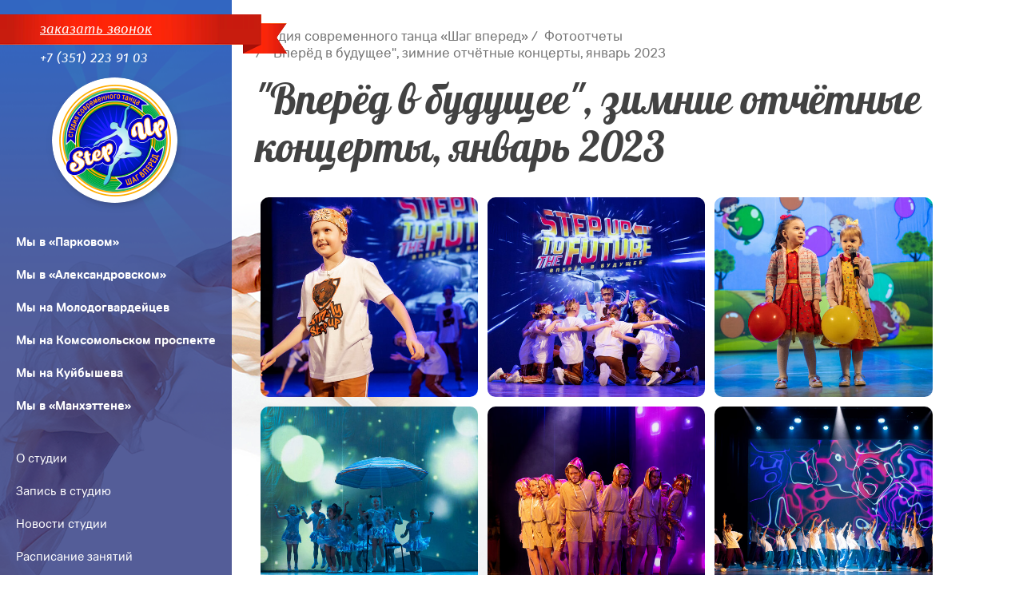

--- FILE ---
content_type: text/html; charset=utf-8
request_url: https://stepup74.ru/photos/vperjod-v-budushhee-zimnie-otchjotnye-koncerty-janvar-2023/
body_size: 3534
content:
<!DOCTYPE html>
  <html lang="ru-RU">
  <head>
        <meta charset="utf-8" />
        <title>"Вперёд в будущее", зимние отчётные концерты, январь 2023</title>
        <meta content="" name="description" />
        <meta content="шаг вперед, шаг вперёд челябинск, шаг вперед челябинск, студия современного танца шаг вперёд, школа танцев челябинск, современная хореография, танцы для детей, эстрадный танец, детский танец, модерн, уличные танцы, хип-хоп" name="keywords" />
        <meta name="google-site-verification" content="8Tcf86JH6RxNgiA3tKrLQvrJLqJMH0OdCpL_f9rijWw" />
        <meta name="yandex-verification" content="df2b25b2f3ebf302" />
        <meta name="yandex-verification" content="22a71a452e276183" />
        <meta name="google-site-verification" content="4jQ_6-5uZQsp-vNmx3FooCmAX-tI_c4QkLLi6cLJuS0" />
        <meta name="cmsmagazine" content="16f4489596e946d0aaac9ea7ecc50ed6" />
        <meta name="yandex-verification" content="44ddd46b06c139ca" />
    <meta http-equiv="X-UA-Compatible" content="IE=edge" />
    <meta name="viewport" content="width=device-width, minimum-scale=1.0, initial-scale=1.0" />
    <link rel="icon" type="image/png" href="/i/favicon.png" />
    <link href="/css/style.css?v=2025092301" rel="stylesheet" type="text/css">
    <link href="/css/less/includes/jquery.fancybox.css" rel="stylesheet" type="text/css">
    <link href="/css/less/includes/owl.carousel.css" rel="stylesheet" type="text/css">
    <script src="https://api-maps.yandex.ru/2.1/?lang=ru_RU" type="text/javascript"></script>
    <script src="https://ajax.googleapis.com/ajax/libs/jquery/1/jquery.min.js" type="text/javascript"></script>
  </head>
  <body>
    <div class="wrapper" id=main>
      <header class="header m--no-banner">
<div class="header__top container m--center">
	<a href="#" class="header__top-burger js-burger">Меню</a>
	<a href="/" class="header__top-logo">
		<img src="/i/logo.png" alt="" class="header__top-logo-img">
	</a>
	<a href="tel:+7 (351) 223 91 03" class="header__top-phone">
		+7 (351) 223 91 03
	</a>
		<a class="header__top-btn js-callback-btn" data-form_id="52">заказать звонок</a>
</div>
      </header>
      <aside class="aside js-aside">
<div class="aside__block">
	<div class="aside__block-top">
		<a href="#" class="aside__block-top-burger js-burger-close">Меню</a>
	</div>
	<div class="aside__callback">
			<a class="aside__callback-btn js-callback-btn" data-form_id="52">заказать звонок</a>
		<a href="tel:+7 (351) 223 91 03" class="aside__callback-phone">
			+7 (351) 223 91 03
		</a>
	</div>
	<div class="aside__logo">
		<a href="/" class="aside__logo-link">
			<img src="/i/logo.png" alt="" class="aside__logo-img">
		</a>
	</div>
	<div class="aside__nav">
			<nav class="aside__nav-menu m--top">
				<ul class="aside__nav-menu-block">
						<li class="aside__nav-menu-item">
							<a href="/my-v-parkovom/"
								class="aside__nav-menu-link js-aside-menu-item
							"
							data-id="1">
								Мы в&nbsp;«Парковом»
							</a>
						</li>
						<li class="aside__nav-menu-item">
							<a href="/anoshkina/"
								class="aside__nav-menu-link js-aside-menu-item
							"
							data-id="2">
								Мы в&nbsp;«Александровском»
							</a>
						</li>
						<li class="aside__nav-menu-item">
							<a href="/molodogvardeytcev/"
								class="aside__nav-menu-link js-aside-menu-item
							"
							data-id="3">
								Мы на&nbsp;Молодогвардейцев
							</a>
						</li>
						<li class="aside__nav-menu-item">
							<a href="/komsomolskij-prospekt/"
								class="aside__nav-menu-link js-aside-menu-item
							"
							data-id="4">
								Мы на&nbsp;Комсомольском&nbsp;проспекте
							</a>
						</li>
						<li class="aside__nav-menu-item">
							<a href="https://stepup74.ru/kujbysheva-3ja-tennisnaja/"
								class="aside__nav-menu-link js-aside-menu-item
							"
							data-id="0">
								Мы на Куйбышева
							</a>
						</li>
						<li class="aside__nav-menu-item">
							<a href="/mankhehtten/"
								class="aside__nav-menu-link js-aside-menu-item
							"
							data-id="6">
								Мы в «Манхэттене»
							</a>
						</li>
				</ul>
			</nav>
			<nav class="aside__nav-menu m--bottom">
				<ul class="aside__nav-menu-block">
						<li class="aside__nav-menu-item">
							<a href="/about/"
								class="aside__nav-menu-link
							">
								О студии
							</a>
						</li>
						<li class="aside__nav-menu-item">
							<a href="/enrol/"
								class="aside__nav-menu-link
							">
								Запись в студию<br>
							</a>
						</li>
						<li class="aside__nav-menu-item">
							<a href="/news/"
								class="aside__nav-menu-link
							">
								Новости студии
							</a>
						</li>
						<li class="aside__nav-menu-item">
							<a href="/schedule/"
								class="aside__nav-menu-link
							">
								Расписание занятий
							</a>
						</li>
						<li class="aside__nav-menu-item">
							<a href="/photos/"
								class="aside__nav-menu-link
								is-active
							">
								Фотоотчеты нашей&nbsp;студии
							</a>
						</li>
						<li class="aside__nav-menu-item">
							<a href="/otzyvy-o-studii/"
								class="aside__nav-menu-link
							">
								Отзывы о студии
							</a>
						</li>
						<li class="aside__nav-menu-item">
							<a href="/styles/"
								class="aside__nav-menu-link
							">
								Стили танцев
							</a>
						</li>
						<li class="aside__nav-menu-item">
							<a href="/dancearticles/"
								class="aside__nav-menu-link
							">
								Статьи о танцах
							</a>
						</li>
						<li class="aside__nav-menu-item">
							<a href="/contacts/"
								class="aside__nav-menu-link
							">
								Наши контакты
							</a>
						</li>
				</ul>
			</nav>
	</div>
</div>      </aside>
      <div class="aside-layout js-aside-layout"></div>
      <main class="main">
          <div class="wrapper-content">
	<div class="page">
		<div class="container m--center">
	<ul class="breadcrumbs">
			<li class="breadcrumbs__item">
				<a href="/" class="breadcrumbs__link">Студия современного танца «Шаг вперед»</a>
			</li>
			<li class="breadcrumbs__item">
				<a href="/photos/" class="breadcrumbs__link">Фотоотчеты</a>
			</li>
		<li class="breadcrumbs__item">
			"Вперёд в будущее", зимние отчётные концерты, январь 2023
		</li>
	</ul>
			<h1>
				"Вперёд в будущее", зимние отчётные концерты, январь 2023
			</h1>
			<div class="content">
					<div class="content__block">
							<div class="content__item m--gallery">
								<a class="fancybox" rel="gallery-gallery" href="/files/images/cg2a5233_13611.jpg">
									<img src="/files/images/small/cg2a5233_13611.jpg" class="content__img m--gallery">
								</a>
							</div>
							<div class="content__item m--gallery">
								<a class="fancybox" rel="gallery-gallery" href="/files/images/cg2a5224.jpg">
									<img src="/files/images/small/cg2a5224.jpg" class="content__img m--gallery">
								</a>
							</div>
							<div class="content__item m--gallery">
								<a class="fancybox" rel="gallery-gallery" href="/files/images/cg2a5271.jpg">
									<img src="/files/images/small/cg2a5271.jpg" class="content__img m--gallery">
								</a>
							</div>
							<div class="content__item m--gallery">
								<a class="fancybox" rel="gallery-gallery" href="/files/images/cg2a5326.jpg">
									<img src="/files/images/small/cg2a5326.jpg" class="content__img m--gallery">
								</a>
							</div>
							<div class="content__item m--gallery">
								<a class="fancybox" rel="gallery-gallery" href="/files/images/cg2a5440.jpg">
									<img src="/files/images/small/cg2a5440.jpg" class="content__img m--gallery">
								</a>
							</div>
							<div class="content__item m--gallery">
								<a class="fancybox" rel="gallery-gallery" href="/files/images/cg2a5585.jpg">
									<img src="/files/images/small/cg2a5585.jpg" class="content__img m--gallery">
								</a>
							</div>
							<div class="content__item m--gallery">
								<a class="fancybox" rel="gallery-gallery" href="/files/images/cg2a5623.jpg">
									<img src="/files/images/small/cg2a5623.jpg" class="content__img m--gallery">
								</a>
							</div>
							<div class="content__item m--gallery">
								<a class="fancybox" rel="gallery-gallery" href="/files/images/cg2a5634.jpg">
									<img src="/files/images/small/cg2a5634.jpg" class="content__img m--gallery">
								</a>
							</div>
							<div class="content__item m--gallery">
								<a class="fancybox" rel="gallery-gallery" href="/files/images/cg2a5677.jpg">
									<img src="/files/images/small/cg2a5677.jpg" class="content__img m--gallery">
								</a>
							</div>
					</div>
	<nav class="navbar">
            	<span data-page="1" class="navbar__item m--current">1</span>
	            <a href="/photos/vperjod-v-budushhee-zimnie-otchjotnye-koncerty-janvar-2023/?page=2" data-page="2" class="navbar__item">2</a>
	            <a href="/photos/vperjod-v-budushhee-zimnie-otchjotnye-koncerty-janvar-2023/?page=3" data-page="3" class="navbar__item">3</a>
	            <a href="/photos/vperjod-v-budushhee-zimnie-otchjotnye-koncerty-janvar-2023/?page=4" data-page="4" class="navbar__item">4</a>
	            <a href="/photos/vperjod-v-budushhee-zimnie-otchjotnye-koncerty-janvar-2023/?page=5" data-page="5" class="navbar__item">5</a>
	            <a href="/photos/vperjod-v-budushhee-zimnie-otchjotnye-koncerty-janvar-2023/?page=2" data-page="2" class="navbar__item">»</a>
    </nav>
			</div>
		</div>
	</div>
          </div>
      </main>
      <footer class="footer">
	<div id="map" style="width: 100%; height: 715px"></div>
	<div class="container m--footer">
		<div class="footer__block">
			<h2>
				Контакты
			</h2>
				<div class="footer__social">
						<a href="https://vk.com/stepup_74" class="footer__social-link m--vk"
								style="background-image: url('/files/images/vk.png')"
						target="_blank"></a>
						<a href="https://www.youtube.com/user/MotionUD" class="footer__social-link m--youtube"
								style="background-image: url('/files/images/youtube.png')"
						target="_blank"></a>
				</div>
				<div class="footer__address">
						<div class="footer__address-item">
							<div class="footer__address-name js-address-item" data-id="1" data-latitude="55.201721" data-longitude="61.284704" data-header="Микрорайон «Парковый»" data-content="ул. Бейвеля, 42,&lt;br&gt;тел.: &lt;a href=&quot;tel:+73517761137&quot;&gt;+7 (351) 776-11-37&lt;/a&gt;">Микрорайон «Парковый»</div>
							<div class="footer__address-street">ул. Бейвеля, 42,<br>тел.: <a href="tel:+73517761137">+7 (351) 776-11-37</a></div>
						</div>
						<div class="footer__address-item">
							<div class="footer__address-name js-address-item" data-id="2" data-latitude="55.193628" data-longitude="61.285270" data-header="ЖК «Александровский»" data-content="ул. Аношкина, д. 10,&lt;br&gt;тел.: &lt;a href=&quot;tel:+73517761703&quot;&gt;+7 (351) 776-17-03&lt;/a&gt;">ЖК «Александровский»</div>
							<div class="footer__address-street">ул. Аношкина, д. 10,<br>тел.: <a href="tel:+73517761703">+7 (351) 776-17-03</a></div>
						</div>
						<div class="footer__address-item">
							<div class="footer__address-name js-address-item" data-id="3" data-latitude="55.184608" data-longitude="61.332036" data-header="Молодогвардейцев" data-content="ул. Молодогвардейцев, 60в,&lt;br&gt;тел.: &lt;a href=&quot;tel:+73517761030&quot;&gt;+7 (351) 776-10-30&lt;/a&gt;">Молодогвардейцев</div>
							<div class="footer__address-street">ул. Молодогвардейцев, 60в,<br>тел.: <a href="tel:+73517761030">+7 (351) 776-10-30</a></div>
						</div>
						<div class="footer__address-item">
							<div class="footer__address-name js-address-item" data-id="4" data-latitude="55.194018" data-longitude="61.306748" data-header="Комсомольский проспект, 85А" data-content="тел.: &lt;a href=&quot;tel:+73517761037&quot;&gt;+7 (351) 776-10-37&lt;/a&gt;">Комсомольский проспект, 85А</div>
							<div class="footer__address-street">тел.: <a href="tel:+73517761037">+7 (351) 776-10-37</a></div>
						</div>
						<div class="footer__address-item">
							<div class="footer__address-name js-address-item" data-id="5" data-latitude="55.198869" data-longitude="61.355311" data-header="Куйбышева (3я Теннисная, 13)" data-content="ул. 3я Теннисная, 13,&lt;br&gt;тел.:&lt;a href=&quot;tel:+73517761733&quot;&gt; +7 (351) 776-17-33&lt;/a&gt;">Куйбышева (3я Теннисная, 13)</div>
							<div class="footer__address-street">ул. 3я Теннисная, 13,<br>тел.:<a href="tel:+73517761733"> +7 (351) 776-17-33</a></div>
						</div>
						<div class="footer__address-item">
							<div class="footer__address-name js-address-item" data-id="6" data-latitude="55.171488" data-longitude="61.361492" data-header="ЖК «Манхэттен»" data-content="ул. Труда, 176, вход D&lt;br&gt;
тел.: &lt;a href=&quot;tel:+73517761706&quot;&gt;+7 (351) 776-17-06&lt;/a&gt;">ЖК «Манхэттен»</div>
							<div class="footer__address-street">ул. Труда, 176, вход D<br>
тел.: <a href="tel:+73517761706">+7 (351) 776-17-06</a></div>
						</div>
				</div>
		</div>
	</div>
<a href="http://flexites.org" class="footer__developers" title="Разработка сайта «Флексайтс»"><span>Разработка сайта</span> <img src="/i/flexites/flexites500x500.svg" width="30" height="30" alt="Флексайтс" class="footer__developers-logo" /></a>      </footer>
        <div class="banners banners-footer">
    <div class="banners__item">
        <!-- Yandex.Metrika counter -->
<script type="text/javascript" >
   (function(m,e,t,r,i,k,a){m[i]=m[i]||function(){(m[i].a=m[i].a||[]).push(arguments)};
   m[i].l=1*new Date();
   for (var j = 0; j < document.scripts.length; j++) {if (document.scripts[j].src === r) { return; }}
   k=e.createElement(t),a=e.getElementsByTagName(t)[0],k.async=1,k.src=r,a.parentNode.insertBefore(k,a)})
   (window, document, "script", "https://mc.yandex.ru/metrika/tag.js", "ym");
   ym(25876814, "init", {
        clickmap:true,
        trackLinks:true,
        accurateTrackBounce:true,
        webvisor:true
   });
</script>
<noscript><div><img src="https://mc.yandex.ru/watch/25876814" style="position:absolute; left:-9999px;" alt="" /></div></noscript>
<!-- /Yandex.Metrika counter -->
    </div>
        </div>
    </div>
    <script type="text/javascript" src="/js/owl.carousel.min.js"></script>
    <script type="text/javascript" src="/js/jquery.fancybox.pack.js"></script>
    <script type="text/javascript" src="/js/jquery.bxslider.min.js"></script>
    <script type="text/javascript" src="/js/proj.js?v=2025092301"></script>
    <script type="text/javascript" src="/js/forms.js?v=2025092301"></script>
    <script type="text/javascript" src="/js/script.js?v=2025092301"></script>
  </body>
</html>

--- FILE ---
content_type: text/css
request_url: https://stepup74.ru/css/style.css?v=2025092301
body_size: 5548
content:
a,abbr,acronym,address,applet,article,aside,audio,b,big,blockquote,body,canvas,caption,center,cite,code,dd,del,details,dfn,div,dl,dt,em,embed,fieldset,figcaption,figure,footer,form,h1,h2,h3,h4,h5,h6,header,hgroup,html,i,iframe,img,ins,kbd,label,legend,li,mark,menu,nav,object,ol,output,p,pre,q,ruby,s,samp,section,small,span,strike,strong,sub,summary,sup,table,tbody,td,tfoot,th,thead,time,tr,tt,u,ul,var,video{margin:0;padding:0;border:0;font:inherit}article,aside,details,figcaption,figure,footer,header,hgroup,menu,nav,section{display:block}body{line-height:1}ol,ul{list-style:none}blockquote,q{quotes:none}blockquote:after,blockquote:before,q:after,q:before{content:'';content:none}table{border-collapse:collapse;border-spacing:0}input,select,textarea{font-family:inherit;font-size:inherit;font-weight:inherit}@font-face{font-family:TondoCyr;font-weight:400;font-style:normal;src:url(/fonts/TondoCyrRegular.eot);src:url(/fonts/TondoCyrRegular.eot?#iefix) format('embedded-opentype'),url(/fonts/TondoCyrRegular.woff) format('woff'),url(/fonts/TondoCyrRegular.ttf) format('truetype'),url(/fonts/TondoCyrRegular.svg#svgFontName) format('svg')}@font-face{font-family:TondoCyr;font-weight:700;font-style:normal;src:url(/fonts/TondoCyrBold.eot);src:url(/fonts/TondoCyrBold.eot?#iefix) format('embedded-opentype'),url(/fonts/TondoCyrBold.woff) format('woff'),url(/fonts/TondoCyrBold.ttf) format('truetype'),url(/fonts/TondoCyrBold.svg#svgFontName) format('svg')}@font-face{font-family:TondoCyr;font-weight:300;font-style:normal;src:url(/fonts/TondoCyrLight.eot);src:url(/fonts/TondoCyrLight.eot?#iefix) format('embedded-opentype'),url(/fonts/TondoCyrLight.woff) format('woff'),url(/fonts/TondoCyrLight.ttf) format('truetype'),url(/fonts/TondoCyrLight.svg#svgFontName) format('svg')}@font-face{font-family:FiraSans;font-weight:400;font-style:normal;src:url(/fonts/FiraSansRegular.eot);src:url(/fonts/FiraSansRegular.eot?#iefix) format('embedded-opentype'),url(/fonts/FiraSansRegular.woff) format('woff'),url(/fonts/FiraSansRegular.ttf) format('truetype'),url(/fonts/FiraSansRegular.svg#svgFontName) format('svg')}@font-face{font-family:FiraSans;font-weight:400;font-style:italic;src:url(/fonts/FiraSansRegularItalic.eot);src:url(/fonts/FiraSansRegularItalic.eot?#iefix) format('embedded-opentype'),url(/fonts/FiraSansRegularItalic.woff) format('woff'),url(/fonts/FiraSansRegularItalic.ttf) format('truetype'),url(/fonts/FiraSansRegularItalic.svg#svgFontName) format('svg')}@font-face{font-family:FiraSans;font-weight:700;font-style:normal;src:url(/fonts/FiraSansBold.eot);src:url(/fonts/FiraSansBold.eot?#iefix) format('embedded-opentype'),url(/fonts/FiraSansBold.woff) format('woff'),url(/fonts/FiraSansBold.ttf) format('truetype'),url(/fonts/FiraSansBold.svg#svgFontName) format('svg')}@font-face{font-family:FiraSans;font-weight:700;font-style:italic;src:url(/fonts/FiraSansBoldItalic.eot);src:url(/fonts/FiraSansBoldItalic.eot?#iefix) format('embedded-opentype'),url(/fonts/FiraSansBoldItalic.woff) format('woff'),url(/fonts/FiraSansBoldItalic.ttf) format('truetype'),url(/fonts/FiraSansBoldItalic.svg#svgFontName) format('svg')}@font-face{font-family:FiraSans;font-weight:300;font-style:normal;src:url(/fonts/FiraSansLight.eot);src:url(/fonts/FiraSansLight.eot?#iefix) format('embedded-opentype'),url(/fonts/FiraSansLight.woff) format('woff'),url(/fonts/FiraSansLight.ttf) format('truetype'),url(/fonts/FiraSansLight.svg#svgFontName) format('svg')}@font-face{font-family:FiraSans;font-weight:600;font-style:normal;src:url(/fonts/FiraSansMedium.eot);src:url(/fonts/FiraSansMedium.eot?#iefix) format('embedded-opentype'),url(/fonts/FiraSansMedium.woff) format('woff'),url(/fonts/FiraSansMedium.ttf) format('truetype'),url(/fonts/FiraSansMedium.svg#svgFontName) format('svg')}@font-face{font-family:FiraSans;font-weight:600;font-style:italic;src:url(/fonts/FiraSansMediumItalic.eot);src:url(/fonts/FiraSansMediumItalic.eot?#iefix) format('embedded-opentype'),url(/fonts/FiraSansMediumItalic.woff) format('woff'),url(/fonts/FiraSansMediumItalic.ttf) format('truetype'),url(/fonts/FiraSansMediumItalic.svg#svgFontName) format('svg')}@font-face{font-family:Pattaya;font-weight:400;font-style:normal;src:url(/fonts/PattayaRegular.ttf) format('truetype')}*,::after,::before{box-sizing:border-box}body,html{width:100%;padding:0;margin:0}html{height:100%;overflow-y:scroll;-webkit-text-size-adjust:100%;-ms-text-size-adjust:100%}body{position:relative;height:100%;font:normal normal 17px TondoCyr,Arial,Tahoma,Verdana,sans-serif;background:#fff;color:#424242}.clearfix:after{content:"";display:block;clear:both}.h1,h1{font-family:Pattaya;font-weight:400;font-size:52px;line-height:60px;margin-bottom:30px;color:#424242}.h2,h2{font-family:Pattaya;font-weight:400;font-size:46px;line-height:54px;margin-top:25px;margin-bottom:15px;color:#424242}.h3,h3{font-family:TondoCyr;font-weight:700;font-size:25px;line-height:33px;margin-bottom:15px;color:#000}.text{font-family:TondoCyr;font-weight:400;font-size:17px;line-height:1.3;color:#000}.text.m--bold{font-family:TondoCyr;font-weight:700}.text iframe{max-width:100%}b,strong{font-family:TondoCyr;font-weight:700}em,i{font-style:italic}@media screen and (max-width:1279px){.h1,h1{font-size:48px;line-height:56px;margin-bottom:26px}.h2,h2{font-size:42px;line-height:50px;margin-top:21px;margin-bottom:11px}.h3,h3{font-size:21px;line-height:29px;margin-bottom:11px}}@media screen and (max-width:1023px){.h1,h1{font-size:44px;line-height:52px;margin-bottom:22px}.h2,h2{font-size:38px;line-height:46px;margin-top:20px;margin-bottom:10px}.h3,h3{font-size:20px;line-height:26px;margin-bottom:10px}}@media screen and (max-width:767px){.h1,h1{font-size:34px;line-height:42px;margin-bottom:20px}.h2,h2{font-size:30px;line-height:38px;margin-top:20px;margin-bottom:10px}.h3,h3{font-size:19px;line-height:24px;margin-bottom:10px}}@media screen and (max-width:479px){.h1,h1{font-size:30px;line-height:38px;margin-bottom:20px}.h2,h2{font-size:26px;line-height:34px;margin-top:20px;margin-bottom:10px}.h3,h3{font-size:18px;line-height:22px;margin-bottom:10px}}.wrapper{position:relative;min-width:320px;max-width:1920px;margin:0 auto}.wrapper-content{padding-left:16.66%}.page{padding-top:15px}.content{padding-bottom:50px}.content__block{font-size:0}.content__block-img{width:30%;float:left}.content__item{position:relative;display:inline-block;vertical-align:top;margin-bottom:12px}.content__item.m--gallery-cat{margin-bottom:50px;width:31.9%;margin-right:6px;margin-left:6px}.content__item.m--gallery{height:250px;width:31.9%;margin-right:6px;margin-left:6px}.content__item.m--news{width:31%;margin-right:6px;margin-left:6px}.content__item.m--news-cat{width:50%;margin-bottom:30px;padding-left:10px;padding-right:10px}.content__img{width:100%;vertical-align:top;border-radius:10px}.content__img.m--news-cat{width:100%;border-radius:10px}.content__img.m--news{width:300px;float:left;border-radius:10px;margin-right:20px;margin-bottom:15px}.content__img.m--gallery{height:100%;object-fit:cover}.content__link{font-size:17px;color:#424242}.content__link.m--gallery-cat{display:block;margin-top:15px}.content__link.m--gallery-cat:hover{border:0;color:#e46500}.content__link.m--news-cat{margin-left:30%}.content__link.m--full{position:absolute;top:0;right:0;left:0;bottom:0}.content__link.m--full:hover{border:0}.content__link.m--full:hover~.content__link.m--gallery-cat{border:0;color:#e46500}.content__text{font-size:17px}.content__text.m--reviews{margin-bottom:40px}.content__text.m--news-cat{margin-left:35%}.content__date{font-size:17px;margin-left:35%;color:#757575;margin-bottom:15px}.content__title.m--news-cat{margin-left:35%;font-size:21px;line-height:25px;margin-bottom:5px}.content iframe{max-width:100%;min-height:320px}.content ul{margin-top:20px;margin-bottom:20px;margin-left:22px;list-style-position:outside;margin-left:0}.content ul li{font-size:17px;font-family:TondoCyr;font-weight:400;color:#424242}.content ul li span{color:#424242}.content ul li:before{content:'— ';color:#e46500}.content ol{margin-top:20px;margin-bottom:20px;counter-reset:numeric}.content ol li{color:#424242;font-size:17px;font-family:TondoCyr;font-weight:400}.content ol li:before{counter-increment:numeric;content:counter(numeric) '.';color:#e46500;padding-right:7px}.breadcrumbs{margin-top:20px;margin-bottom:20px}.breadcrumbs__item{display:inline-block;font-size:17px;font-family:TondoCyr;font-weight:400;color:#757575}.breadcrumbs__item+.breadcrumbs__item:before{content:"/\00a0"}.breadcrumbs__link{color:#757575}.breadcrumbs__link:hover{border-bottom:1px solid #e46500}p{margin-bottom:15px}.content table tr,.content table__row,.table tr,.table__row,table tr,table__row{border-bottom:1px solid #e5e5e5}.content table td,.content table__coloumn,.table td,.table__coloumn,table td,table__coloumn{padding-top:14px;padding-bottom:11px;padding-right:60px;vertical-align:top;color:#424242}.content table thead tr:first-child,.table thead tr:first-child,table thead tr:first-child{border-bottom:2px solid #e46500}.content table thead tr:first-child td,.table thead tr:first-child td,table thead tr:first-child td{font-family:TondoCyr;font-weight:700}.container.m--left{margin-left:10%}.container.m--banner{margin-right:16.66%}.container.m--right{margin-right:10%}.container.m--center{margin-left:10%;margin-right:10%}.container.m--footer{margin-left:5%}.media-left{float:left;border-radius:10px;margin-right:20px;margin-bottom:15px}.media-left iframe,.media-left img{border-radius:10px}.media-right{float:right;border-radius:10px;margin-left:20px;margin-bottom:15px}.media-right iframe,.media-right img{border-radius:10px}.navbar{padding-top:50px}.navbar__item{margin-right:10px}.navbar__item.m--current{font-size:20px;font-family:TondoCyr;font-weight:700}.navbar__item:hover{border:0!important}@media screen and (max-width:1279px){.wrapper-content{padding-left:25%}.content__item.m--gallery,.content__item.m--gallery-cat{width:48%}}@media screen and (max-width:1023px){.wrapper-content{padding-left:0}.content__item.m--gallery,.content__item.m--gallery-cat{width:48%}.content__item.m--news-cat{width:100%;margin-bottom:30px;padding-left:0;padding-right:0}.container.m--left{margin-left:40px}.container.m--banner,.container.m--right{margin-right:40px}.container.m--center{margin-left:40px;margin-right:40px}.container.m--footer{margin-left:20px}}@media screen and (max-width:767px){.wrapper-content{padding-left:0}.content__item.m--gallery,.content__item.m--gallery-cat{width:100%}.content__item.m--news-cat{padding-bottom:20px;border-bottom:1px solid rgba(42,53,127,.68)}.content__img.m--news{width:100%;height:auto;margin-right:0;float:none}.container.m--left{margin-left:20px}.container.m--banner,.container.m--right{margin-right:20px}.container.m--center{margin-left:20px;margin-right:20px}.container.m--footer{margin-left:10px}}@media screen and (max-width:479px){.content__block-img{float:none;width:100%;margin-bottom:15px}.content__date,.content__text.m--news-cat,.content__title.m--news-cat{margin-left:0}}.btn{display:inline-block;text-align:center;cursor:pointer;outline:0;font-family:TondoCyr;font-weight:700;transition:.3s;font-size:17px}.btn.m--about-offer{width:240px;border-radius:4px;padding-top:20px;padding-bottom:20px;font-size:17px;text-decoration:none}.btn.m--offices{width:22%;border-radius:8px;font-size:15px;padding-top:35px;padding-bottom:35px;text-decoration:none}.btn.m--submit{max-width:320px;width:100%;padding-top:22px;padding-bottom:22px;border-radius:4px;font-size:17px}.btn.m--transparent{background-color:transparent;border:2px solid #fff;color:#fff}.btn.m--transparent:hover{background-color:#fff;color:#0288d1}.btn.m--aqua{background-color:#e46500;border:2px solid #e46500;color:#fff}.btn.m--aqua:hover{background-color:#fff;color:#e46500}.btn.m--white{background-color:#fff;border:2px solid #e46500;color:#e46500}.btn.m--white:hover{background-color:#e46500;color:#fff}@media screen and (max-width:1279px){.btn{display:inline-block;text-align:center;cursor:pointer;font-family:TondoCyr;font-weight:700;transition:.3s}.btn.m--about-offer{width:240px;border-radius:4px;padding-top:20px;padding-bottom:20px;font-size:17px;text-decoration:none}.btn.m--offices{width:40%;margin-bottom:20px;border-radius:8px;font-size:15px;padding-top:35px;padding-bottom:35px;text-decoration:none}.btn .m--submit{max-width:320px;width:100%;padding-top:24px;padding-bottom:24px;border-radius:4px;font-size:17px}.btn.m--transparent{background-color:transparent;border:2px solid #fff;color:#fff}.btn.m--transparent:hover{background-color:#fff;color:#0288d1}.btn.m--aqua{background-color:#e46500;border:2px solid #e46500;color:#fff}.btn.m--aqua:hover{background-color:#fff;color:#e46500}.btn.m--white{background-color:#fff;border:2px solid #e46500;color:#e46500}.btn.m--white:hover{background-color:#e46500;color:#fff}}@media screen and (min-width:1281px) and (max-width:1600px){.btn.m--offices{font-size:13px}}.page .form{background-color:transparent;padding-bottom:40px}.form{background-color:#fff;padding-bottom:10px}.form__input{width:100%;padding:35px 20px 10px;margin-bottom:20px;margin-right:20px;outline:0;font-family:TondoCyr;font-weight:400;color:#424242;font-size:17px;min-height:68px}.form__input.m--white{border:1px solid #e46500;border-radius:4px;background-color:#fff}.form__item{width:48%;position:relative;display:inline-block}.form__item.m--remark{width:100%}.form__item.m--error .form__input{background-color:#f19146}.form__item.m--error .form__label:after{content:'(ошибка)';margin-left:5px;color:#e46500}.form__label{position:absolute;top:11px;left:20px;font-family:TondoCyr;font-weight:700;color:#424242}.form__btn{margin-top:18px;margin-bottom:18px}@media screen and (max-width:767px){.form__item{display:block;width:100%}}.form-item__error .form__input{background-color:#f19146}.form-item__error .form__label:after{content:'(ошибка)';margin-left:5px;color:#e46500}.captcha{margin-top:10px}.captcha.m--error .captcha__input{background-color:#f19146}.captcha__image{display:flex;align-items:center;gap:10px;padding-top:10px}.captcha__input{outline:0;border-radius:4px;border:1px solid #e46500;font-family:TondoCyr;font-weight:400;color:#424242;font-size:17px;padding:10px}.fancybox-inner{overflow:hidden!important}.header:not(.m--no-banner){height:780px}.header.m--no-banner{height:auto;background:rgba(42,53,127,.68)!important}.header__top{position:absolute;display:none;gap:20px;align-items:center;top:0;left:0;right:0;min-height:160px;z-index:101}.header__top-burger{position:relative;display:block;color:#fff;font-size:15px;font-weight:700;padding-left:40px;margin-right:20px}.header__top-burger:before{content:'';position:absolute;top:50%;left:0;width:24px;height:24px;margin-top:-12px;background:url(/i/burger.svg) 50% 50% no-repeat}.header__top-burger:hover{color:#fff}.header__top-logo{position:relative;display:block;width:120px;height:120px}.header__top-logo-img{position:relative;display:block;width:100%;height:100%;max-width:100%;max-height:100%;object-fit:contain}.header__top-phone{margin-left:auto;color:#fff;font-size:17px;font-style:italic}.header__top-phone:hover{text-decoration:underline;color:#fff}.header__top-btn{color:#fff;font-size:17px;font-style:italic;text-decoration:underline}.header__top-btn:hover{color:#fff;text-decoration:none}@media screen and (max-width:1023px){.header.m--no-banner{height:160px}.header__top{display:flex}}@media screen and (max-width:767px){.header.m--no-banner{height:100px}.header__top{min-height:100px}.header__top-logo{width:80px;height:80px;margin-left:auto}.header__top-btn,.header__top-phone{display:none}}@media screen and (max-width:479px){.header.m--no-banner{height:70px}.header__top{min-height:70px}.header__top-logo{width:60px;height:60px}}.aside{position:fixed;left:0;top:0;display:block;height:100%;z-index:200;background-color:rgba(42,53,127,.8)}.aside__block{padding-top:18px;background-image:url(/i/bg/gradient.png);background-repeat:no-repeat;background-position:50% 0;height:100%;overflow-y:auto;-ms-overflow-style:none;scrollbar-width:none}.aside__block::-webkit-scrollbar{display:none;width:0;height:0}.aside__block-top{position:relative;display:none;align-items:center;min-height:160px}.aside__block-top-burger{position:relative;display:block;color:#fff;font-size:15px;font-weight:700;padding-left:40px;margin-right:20px}.aside__block-top-burger:before{content:'';position:absolute;top:50%;left:0;width:24px;height:24px;margin-top:-12px;background:url(/i/close.svg) 50% 50% no-repeat}.aside__block-top-burger:hover{color:#fff}.aside__logo{text-align:center;padding-top:18px;padding-bottom:20px;margin-top:56px}.aside__callback{background-image:url(/i/ribbon.png);background-repeat:no-repeat;background-position:top right;padding-bottom:20px;padding-left:50px;padding-top:8px;position:absolute;width:calc(100% + 70px)}.aside__callback-btn{font-family:FiraSans;font-weight:400;font-style:italic;font-size:17px;color:#fff;text-decoration:underline}.aside__callback-btn:hover{text-decoration:none;color:#fff}.aside__callback-phone{margin-left:15px;font-family:FiraSans;font-weight:400;font-style:italic;font-size:17px;color:#fff}.aside__callback-phone:hover{color:#fff}.aside__nav{padding-left:50px;padding-right:20px}.aside__nav-menu.m--top{font-family:TondoCyr;font-weight:700;font-style:normal}.aside__nav-menu.m--bottom{font-family:TondoCyr;font-weight:400;font-style:normal;padding-top:25px}.aside__nav-menu-item{margin-bottom:20px}.aside__nav-menu-link{font-size:15px;color:#fff}.aside__nav-menu-link:hover{text-decoration:underline;color:#fff}.aside__nav-menu-link.is-active{text-decoration:underline}.aside-layout{display:none}@media screen and (max-width:1279px){.aside{width:25%}.aside__callback{padding-left:20px}.aside__callback-phone{position:absolute;top:44px;left:0}.aside__nav{padding-left:20px}.aside__nav-menu-item{margin-bottom:13px}}@media screen and (max-width:1023px){.aside{opacity:0;width:100%;max-width:420px;transform:translateX(-100%);background-color:#2a357f;transition:all .6s ease}.aside:before{content:''}.aside.is-open{opacity:1;transform:translateX(0)}.aside__block{display:flex;flex-direction:column;padding-top:0;background:0 0}.aside__block-top{display:flex;padding-left:20px}.aside__callback{background:linear-gradient(90deg,#ac2016 0,#d72914 39.9%,#ac2016 100%);padding-bottom:10px;width:100%;position:relative}.aside__nav{flex-grow:1;margin-bottom:10px;overflow-y:auto}.aside__logo-img{width:120px;height:120px}.aside-layout{position:fixed;display:block;top:0;left:0;right:0;bottom:0;background-color:rgba(0,0,0,.8);opacity:0;pointer-events:none;z-index:199}.aside.is-open~.aside-layout{opacity:1;transition:all .6s ease;pointer-events:all}}@media screen and (max-width:767px){.aside__block-top{min-height:100px}.aside__logo-img{width:100px;height:100px}}@media screen and (max-width:479px){.aside__block-top{min-height:70px}}@media screen and (min-width:1280px) and (max-width:1599px){.aside__block.m--bottom,.aside__nav{padding-left:20px}}@media screen and (min-width:1280px) and (max-width:1799px){.aside__callback-phone{position:absolute;top:44px;left:35px}}@media screen and (min-width:1920px){.aside{width:320px}}.main{background-image:url(/i/bg/main-left.png);background-repeat:no-repeat;background-position:top 250px left}.main__background{background-image:url(/i/bg/main-right.png);background-repeat:no-repeat;background-position:top right}@media screen and (max-width:767px){.main{background:0 0}}.owl-next,.owl-prev{border:none;background:0 0}.footer{margin-left:16.66%;position:relative;margin-bottom:40px}.footer__block{position:absolute;background-color:#fff;top:0;padding-left:5%;padding-bottom:70px;padding-right:30px;width:400px}.footer__social{margin-top:10px;margin-bottom:50px}.footer__social-link{display:inline-block;background-repeat:no-repeat;height:24px;cursor:pointer}.footer__social-link.m--vk{margin-right:40px;width:40px}.footer__social-link.m--youtube{width:58px}.footer__address-item{padding-left:30px;position:relative;margin-bottom:20px}.footer__address-name{display:inline-block;font-family:TondoCyr;font-weight:700;color:#000;cursor:pointer;margin-bottom:5px}.footer__address-name:before{content:' ';position:absolute;top:3px;left:0;width:14px;height:14px;border:2px solid #000;border-radius:1000px}.footer__address-name:hover{color:#e46500}.footer__address-name:hover:before{border-color:#e46500;background-color:#e46500}.footer__address-name.is-active{color:#e46500}.footer__address-name.is-active:before{border-color:#e46500;background-color:#e46500}.footer__developers{position:absolute;bottom:-35px;right:30px}.footer__developers span{font-size:14px;font-family:TondoCyr;font-weight:400;display:inline-block;vertical-align:middle;margin-right:5px;color:gray}.footer__developers span:hover{color:gray}.footer__developers img{display:inline-block;vertical-align:middle}@media screen and (max-width:1279px){.footer{margin-left:25%}.footer__block{padding-bottom:40px}}@media screen and (max-width:1023px){.footer{margin-left:0}.footer__block{padding-bottom:30px}.footer__developers{right:40px}}@media screen and (max-width:767px){.footer{display:flex;flex-direction:column-reverse}.footer__block{position:relative;padding-left:20px;padding-right:20px;width:100%;left:auto;top:auto}.footer__developers{right:20px}.footer #map{max-height:60vh}}a{text-decoration:none;color:#e46500;transition:.3s;cursor:pointer}a:hover{color:#424242}a.m--border-hover:hover{border-bottom:1px solid #e46500;transition:.3s}.content a:hover{border-bottom:1px solid #e46500}.banner{position:relative;height:800px;background-repeat:no-repeat}.banner__bgd{position:absolute;right:0;left:0;bottom:0;top:0;background:url(/i/bg/shadow.png) bottom no-repeat rgba(42,53,127,.68)!important;z-index:100;padding-left:16.66%}.banner__title{padding-bottom:20px;font-family:FiraSans;font-weight:700;font-style:italic;font-size:36px;color:#fff}.banner__text{color:#fff;max-width:55%}.banner__btn{margin-top:35px;margin-right:30px;color:#fff}.banner__btn:hover{color:#fff}.banner__slider-dots{margin-left:4px;margin-bottom:15px}.banner__slider-dot{display:inline-block;margin-right:24px;width:12px;height:12px;border-radius:6px;background-color:#fff}.banner__slider-dot:last-child{margin-right:0}.banner__slider-dot.active{background-color:#f17a1c}@media screen and (max-width:1279px){.banner{padding-top:40px;padding-bottom:30px}.banner__bgd{padding-left:25%}.banner__text{color:#fff;max-width:80%}.banner__btn{margin-top:0}.banner__back{background:0 0!important}.about__btn{width:24.44%;font-size:12px}.about__title{max-width:500px}.about__text{max-width:80%}}@media screen and (max-width:1023px){.banner{padding-top:30px;padding-bottom:20px}.banner__bgd{padding-left:0}.banner__text{max-width:100%}.banner__btn{margin-top:0}.banner__back{background:0 0!important}.banner__title{padding-bottom:20px;font-size:32px}}@media screen and (max-width:767px){.banner{padding-top:20px;padding-bottom:15px}.banner__title{padding-bottom:15px;font-size:26px}}@media screen and (min-width:1280px) and (max-width:1599px){.banner__text{color:#fff;max-width:60%}.banner__back{background:0 0!important}.about__btn{width:24.61%}}.about{padding-bottom:60px}.about__block{padding-bottom:20px;margin-bottom:75px;border-bottom:1px solid #fff;display:flex;flex-wrap:wrap}.about__btn{display:inline-block;width:24.69%;padding-top:60px;text-align:center;background-image:url(/i/about-white.png);background-repeat:no-repeat;background-position:top 10px center;color:#fff;font-family:FiraSans;font-weight:600;font-style:italic}.about__btn:hover{color:#fff;text-decoration:underline;background-image:url(/i/about-red.png)}.about__title{color:#fff;font-family:Pattaya;max-width:700px}.about__text{color:#fff;max-width:75%}@media screen and (max-width:1279px){.about__btn{width:24.4%;font-size:12px}.about__title{max-width:500px}.about__text{max-width:80%}}@media screen and (max-width:1023px){.about{padding-bottom:40px;padding-top:160px}.about__block{display:none}}@media screen and (max-width:767px){.about{padding-bottom:20px}}@media screen and (min-width:1280px) and (max-width:1599px){.about__btn{width:24.61%}}.dance{padding-top:50px}.dance__item{position:relative;width:24%;display:inline-block;vertical-align:top;margin-bottom:40px}.dance__item:hover .dance__item-bgd{background-color:#e46500;background-blend-mode:screen;background-repeat:no-repeat;transition:.3s}.dance__item-bgd{width:120px;height:120px;border-radius:60px}.dance__item-block{padding-left:60px;padding-top:4px;max-width:80%}.dance__item-block:hover .dance__item-block-link{text-decoration:underline}.dance__item-block-link{font-family:FiraSans;font-weight:600;font-style:italic;color:#e46500;transition:.3s}.dance__item-text{padding-bottom:5px}.dance__item-link{position:absolute;top:0;bottom:0;left:0;right:0}.dance__item-link:hover~.dance__item-block .dance__item-block-link{text-decoration:underline}.dance__item-link.m--no-hover-border:hover{border:0!important}@media screen and (max-width:1279px){.dance__item{width:49.6%}}@media screen and (max-width:767px){.dance__item{width:100%;display:flex}.dance__item-bgd{min-width:120px;min-height:120px}.dance__item-block{padding-left:20px;padding-top:4px;max-width:100%}}@media screen and (max-width:479px){.dance__item-bgd{width:80px;height:80px;min-width:80px;min-height:80px;border-radius:40px}.dance__item-block{padding-left:15px}}@media screen and (min-width:1280px) and (max-width:1599px){.dance__item{width:33%}}.photos{padding-top:50px;padding-bottom:50px}.photos__block{position:relative}.photos__slider-nav{position:absolute;right:50%;top:-55px}.photos__slider-nav-arrow{width:14px;height:14px;cursor:pointer}.photos__slider-nav-arrow.m--left{position:absolute;top:2px;right:-85px}.photos__slider-nav-arrow.m--right{position:absolute;top:2px;left:-85px}.photos__slider-nav-link{color:#e46500;font-family:FiraSans;font-weight:600;font-style:italic}.photos__slider-nav-link:hover{color:#e46500;text-decoration:underline}.photos__slider-nav-link:before{content:' ';width:40px;height:2px;background-color:#e46500;position:absolute;top:50%;left:-60px}.photos__slider-nav-link:after{content:' ';width:40px;height:2px;background-color:#e46500;position:absolute;top:50%;right:-60px}.photos__slider-block{overflow:hidden}.photos__slider-item{position:relative;margin-right:80px;max-width:480px}.photos__slider-item-img{width:100%}.photos__slider-item-text{font-family:TondoCyr;font-weight:700;padding-top:35px;padding-left:75px;padding-bottom:5px;max-width:90%}.photos__slider-item-link{font-family:FiraSans;font-weight:600;font-style:italic;color:#e46500;margin-left:75px}.photos__slider-item-link:hover{color:#e46500;text-decoration:underline}.photos__slider-item-link.m--full{position:absolute;top:0;left:0;bottom:0;right:0}@media screen and (max-width:1279px){.photos__slider-nav{right:22%}.photos__slider-item{max-width:340px}}@media screen and (max-width:1023px){.photos__slider-nav{top:-40px;right:105px}.photos__slider-item{max-width:480px;margin-right:40px}.photos__slider-item-text{padding-left:0;max-width:100%}.photos__slider-item-link{margin-left:0}}@media screen and (max-width:767px){.photos__slider-nav{display:none}.photos__slider-item{max-width:none;margin-right:20px}}@media screen and (min-width:1280px) and (max-width:1599px){.photos__slider-nav{right:45%}.photos__slider-item{max-width:340px}}.reviews{padding-top:50px}.reviews__item{position:relative;display:inline-block;width:48.83%;margin-bottom:45px;vertical-align:top}.reviews__item:nth-child(even){padding-left:30px}.reviews__item.m--last{padding-top:30px}.reviews__item.m--last:before{content:' ';position:absolute;left:30px;top:0;height:2px;width:25%;background-color:#000}.reviews__item-text{font-family:TondoCyr;font-weight:700}.reviews__item-text.m--reviewer{font-family:TondoCyr;font-weight:400;color:#757575}.reviews__item-link{margin-right:50px;font-family:FiraSans;font-weight:600;font-style:italic;color:#e46500}.reviews__item-link:hover,.reviews__item-link:hover span{color:#e46500;text-decoration:underline}.reviews__item-link span{transition:.3s;color:#e46500}.reviews__item-link:last-child{margin-right:0}@media screen and (max-width:1279px){.reviews__item:nth-child(even){padding-left:20px}.reviews__item.m--last{padding-top:15px}.reviews__item.m--last:before{left:20px}.reviews__item-link{display:inline-block}}@media screen and (max-width:767px){.reviews__item{width:100%;margin-bottom:30px}.reviews__item:nth-child(even){padding-left:0}.reviews__item.m--last:before{left:0}}@media screen and (min-width:1280px) and (max-width:1599px){.reviews__item{width:45%}.reviews__item:nth-child(even){padding-left:20px}.reviews__item.m--last{padding-top:30px}.reviews__item.m--last:before{left:20px}}.value{padding-top:70px}.value__slider-dots a.active .value__slider-dot{color:#e46500}.value__slider-dots a.active .value__slider-dot:before{border-color:#e46500;background-color:#e46500}.value__slider-dot{position:relative;float:left;width:25%;vertical-align:top;padding-left:30px;font-family:FiraSans;font-weight:600;font-style:italic;font-size:17px;color:#757575;margin-bottom:35px;padding-right:15px}.value__slider-dot:before{content:' ';position:absolute;top:4px;left:0;width:14px;height:14px;border:2px solid #757575;border-radius:7px}.value__slider-dot:hover{color:#000;cursor:pointer}.value__slider-dot:hover:before{border-color:#000}.value__slider-item-block{padding-right:80px}.value__slider-item-block-img{display:inline-block;float:left;width:31.25%}.value__slider-item-img{width:100%;border-radius:10px}.value__slider-item-text{position:relative;display:inline-block;float:right;width:62.5%;padding-top:35px;font-family:FiraSans;font-weight:400;font-style:italic;color:#000;font-size:25px;line-height:33px}.value__slider-item-text:before{content:' ';position:absolute;top:0;left:0;width:80px;height:5px;background-color:#e46500}@media screen and (max-width:1279px){.value__slider-dot{width:45%;margin-bottom:20px}.value__slider-item-block-img{width:46.25%}.value__slider-item-text{width:47.5%;padding-top:15px;font-size:20px;line-height:24px}}@media screen and (max-width:1023px){.value__slider-dot{width:100%;margin-bottom:20px}.value__slider-item-block{padding-right:0}.value__slider-item-block-img{width:100%;margin-bottom:10px}.value__slider-item-text{width:100%;padding-top:15px;font-size:20px;line-height:24px}}@media screen and (min-width:1280px) and (max-width:1599px){.value__slider-item-block-img{width:41.25%}.value__slider-item-text{width:52.5%;padding-top:15px;font-size:22px;line-height:30px}}

--- FILE ---
content_type: application/javascript
request_url: https://stepup74.ru/js/forms.js?v=2025092301
body_size: 1935
content:
/*
 * Класс для описания ajax форм
 */
var Proj = (function(proj){
    "use strict";
    /*
     * Функция для установки получения ajax форм по кликам на указанные ссылки
     * @param {Object} options объект с указанием массива триггеров и дополнительный параметров
     *        triggers - массив селекторов для установки триггеров. У триггеров должны быть определены data атрибуты data-form-id (id формы) или data-form-name - имя класса формы
     *        windowOpt - опции окна fancybox
     */
     proj.FormsTriggers = function(options){
        var opt = $.extend(true, {  triggers: [],
            windowOpt: {
                maxWidth: 800,
                fitToView: true,
                padding: [10,10,10,10],
                wrapCSS: "proj-fancy",
				beforeShow: function(){
				    $("body").css({'overflow-y':'hidden'});
				},
				afterClose: function(){
				    $("body").css({'overflow-y':'visible'});
				}
            }
        }, options);

        if(opt.triggers.length>0){
            var i = 0;
            while(i<opt.triggers.length){
                var $el = $(opt.triggers[i]);
                var j = 0;
                while(j<$el.length){
                    var $item = $el.eq(j);
                    var can_init = false;
                    var p = {   afterSend: function(){
                        $.fancybox.hideLoading();
                        $.fancybox.update();
                    },
                    beforeSend: function(){
                        $.fancybox.showLoading();
                    },
                    params: {}
                };
                var data = $item.data();
                for (var key in data) {
                    switch(key){
                        case "form_id":
                        can_init = true;
                        case "form_name":
                        can_init = true;
                        default:
                        p.params[key] = data[key];
                        break;
                    }
                }
                if(can_init){

                    $item.get(0).__form = new proj.Form(p);
                    $item.on("click", function(e){

                        e.preventDefault();
                        $.fancybox.showLoading();
                        var proxy = $.proxy(function(form){
                            if(form.content){
                                $.fancybox.hideLoading();
                                $.fancybox($.extend(true, {},
                                                    proj.fancyBoxParams,
                                                    opt.windowOpt,
                                                    {
                                                        content: form.content,
                                                    }
                                                   )
                                          );
                                var selector = ".fancybox-inner";
                                if(opt.wrapCSS){
                                    selector = "."+opt.wrapCSS+" "+selector;
                                }
                                this.__form.init($(selector));
                                // $(selector+" .popup-close").on("click", function(){ $.fancybox.close(); });
                            }
                        }, this);
                        this.__form.get(proxy);
                    });
                }
                j++;
                }
                i++;
            }
        }
    };

    /*
     * Класс для работы с формами.
     * @param {jQuery} dom - объект, в которые нужно вставить формы
     * @param {String} form_name - имя формы
     * @param {Function} callback - функция, куда передается результат
     */
    proj.Form = function(options){
        var opt = $.extend(true, {}, options);

        for(var key in opt){
            this[key] = opt[key];
        }


        this.cache = {};
    };

    proj.Form.prototype = {
        get: function(callback){
            var self = this;

            if((!self.cache.content)||(self.cache.content == 'error')){
                self.cache = { };
                var can_get = false;
                var p = $.extend(true, { _do: "get_form" }, self.params);

                if(p.form_id){
                    // p.form_id = self.params.form_id;
                    can_get = true;
                }else if(p.form_name){
                    // p.form_name = self.form_name;
                    can_get = true;
                }
                if(can_get){
                    proj.getAJAX(p)
                    .done(function(data){
                        self.cache.content = data.content
                        self.cache.object_id = data.object_id;
                        self.cache.object_name = data.object_name;
                        if(callback){
                            callback(self.cache);
                        }
                        if(self.dom){
                            self.add(self.dom);
                        }
                    });
                }
            }else{
                if(callback){
                    callback(self.cache);
                }
                if(self.dom){
                    self.add(self.dom);
                }
            }
        },
        add: function(dom){
            var self = this;
            dom.html(self.cache.content);
            self.init(dom);
        },

        init: function(dom){
            var self = this;

            self.form = dom.find(".form form");
            var submit = self.form.get(0).onsubmit || function(event) { };

            self.target_method = self.form.data("method") || null;
            if(self.target_method){
                // proj.Targets.set(self.target_method);
            }

            self.form.submit(function(e){
                e.preventDefault();
                self.precheck();
                submit();
            });
        },

        answer: function(json){
            var self = this;
            if(json.status=="ok"){

                if(self.target_method){
                    self.form.trigger(self.target_method);
                }

                self.form.parent().html(json.content);
                if(self.afterSend){
                    self.afterSend();
                }
            }else{
                if(json.errors){
                    for(var i=0;i<json.errors.length;i++){
                        var attr = ".attr-"+json.errors[i];
                        self.form.find(attr).addClass("m--error");
                    }
                }
                if(self.afterSend){
                    self.afterSend();
                }
            }
        },
        precheck: function(){
            var self = this;
            if(self.form){

                if(self.beforeSend){
                    self.beforeSend();
                }

                self.form.find(".form-item__error").removeClass("form-item__error");
                var params = self.form.serializeArray();
                proj.getAJAX(params, { _do: "submit_form" })
                .done(function(data){
                    self.answer(data);
                });
            }
            return false;
        }
    };

    return proj;

})(Proj || {});


--- FILE ---
content_type: application/javascript
request_url: https://stepup74.ru/js/script.js?v=2025092301
body_size: 2757
content:
$(document).ready(function(){

    var $valueSlider = $('.js-value-slider'),
        $valueSliderDots = $('.js-value-slider-dots'),
        $photosSlider = $('.js-photos-slider'),
        $photosSliderNav = $('.js-photos-slider-nav')
        $galleryFancybox = $('.fancybox'),
        $bannerSlider = $('.js-banner-slider'),
        $bannerSliderDots = $('.js-banner-slider-dots');

    $(window).on('load', function(){

        $valueSlider.bxSlider({
            pagerCustom: $valueSliderDots,
            mode: "fade",
            controls: false,
        });
		/*
        $bannerSlider.bxSlider({
            pagerCustom: $bannerSliderDots,
            mode: "fade",
            controls: false,
        });
		*/
        $photosSlider.owlCarousel({
            loop:true,
			dots:false,
            navContainer: $photosSliderNav,
            navText: ['<div class="photos__slider-nav-arrow m--right js-photos-slider-arrow-right"><img src="/i/left.png"></div>',
                      '<div class="photos__slider-nav-arrow m--left js-photos-slider-arrow-left"><img src="/i/right.png"></div>'],
            responsive:{
                0:{
                    items:1,
					nav: false
                },
                768:{
                    items:2,
		            nav: true
                },
                1600:{
                    items:3
                }
            }
        });

        $galleryFancybox.fancybox({
            padding: 0,
            arrows: true
        });

        ymaps.ready(initYmaps);
    });

    Proj.init();

    Proj.FormsTriggers({triggers: ['.js-callback-btn']});

	$('.js-burger').on('click', function() {
		$('.js-aside').toggleClass('is-open');
	})

	$('.js-burger-close, .js-aside-layout').on('click', function() {
		$('.js-aside').removeClass('is-open');
	})

});

/*Контакты рядом с картой*/

/*Яндекс карты*/

function initYmaps() {
    var $addressItem = $('.js-address-item'),
        $asideMenuTopItem = $('.js-aside-menu-item'),
        isActive = ('is-active');
    var $addressItemLat;
    var $addressItemLng;
    var placemarks = [];
    var l = $addressItem.length;

    
    for (var i = 0; i < $asideMenuTopItem.length; i++) {
        if ($asideMenuTopItem.eq(i).hasClass(isActive)) {
            $addressItem.removeClass(isActive);
            var x = $asideMenuTopItem.eq(i).data('id');
                if ($addressItem.eq(i).data('id') == x) {
                    $addressItem.eq(i).addClass(isActive);
                    $addressItemLat = $addressItem.eq(i).data('latitude');
                    $addressItemLng = $addressItem.eq(i).data('longitude');
                }
            break;  
        } else {
            $addressItem.eq(0).addClass(isActive);
            $addressItemLat = $addressItem.eq(0).data('latitude');
            $addressItemLng = $addressItem.eq(0).data('longitude');
        }
    }
    


    var myMap = new ymaps.Map('map', {
        center: [$addressItemLat, $addressItemLng],
        zoom: 17,
        controls: []
    })

    for (var i = 0; i < l; i++) {
        var addressItemLat = $addressItem.eq(i).data('latitude');
        var addressItemLng = $addressItem.eq(i).data('longitude');
        var addressItemHeader = $addressItem.eq(i).data('header');
        var addressItemContent = $addressItem.eq(i).data('content');

        placemarks.push({
            lat: addressItemLat,
            lng: addressItemLng,
            header: addressItemHeader,
            content: addressItemContent
        });
    }

    for (var i = 0; i < placemarks.length; i++) {
        var placemark = placemarks[i];

        var pl = new ymaps.Placemark([placemark.lat, placemark.lng], {
            balloonContentHeader: '<div style="font-family: TondoCyr; font-weight: bold; font-size: 17px;">'+placemark.header+'</div>',
            balloonContentBody: '<div style="font-family: TondoCyr; font-weight: normal; color: #424242; font-size: 15px;">'+placemark.content+'</div>',
            hintContent: '<div style="font-family: TondoCyr; font-weight: normal; color: #424242; font-size: 15px;">'+placemark.header+'</div>',
        }, 
        {
            iconLayout: 'default#image',
            iconImageHref: '/i/placemark.png',
            iconImageSize: [36,36],
            iconImageOffset: [-18, -18],
        });
        myMap.geoObjects.add(pl);
    }

    $addressItem.click(function() {
        var i = $addressItem.index(this);
        $addressItem.removeClass(isActive).eq(i).addClass(isActive);
        myMap.panTo([placemarks[i].lat, placemarks[i].lng], 
        {
            delay: 0, 
            safe: false, 
            flying: false , 
        }).then(function(){
            _set_center(myMap);  
        });
    	$('html, body').animate({
      		scrollTop: $('#map').offset().top
    	}, 800);
    });
    _set_center(myMap);

}

/*Смещение центра карты*/

function _set_center (map){
    var position = map.getGlobalPixelCenter();
	if (window.innerWidth > 767) {
	    map.setGlobalPixelCenter([ position[0] - 200, position[1] ]);
	} else {
	    map.setGlobalPixelCenter([ position[0], position[1] ]);
	}
}



/*Класс для обработки специфических функций браузера*/

var Browser = (function() {
    var userAgent = navigator.userAgent.toLowerCase();
    var _ie = /msie/.test(userAgent) && !/opera/.test(userAgent);
    var _old_ie = /MSIE (5\.5|6).+Win/.test(userAgent);
    var _ie7 = /MSIE (7).+Win/.test(userAgent);
    var _ie8 = /MSIE (8).+Win/.test(userAgent);
    var _opera = /opera/.test(userAgent);
    var _webkit = /webkit/.test(userAgent);
    var _mobile = /iphone|ipad|ipod|android|blackberry|mini|windows\sce|palm|mobi|tablet/i.test(userAgent);

    return {
        isOpera: _opera,
        isMSIE: _ie,
        isWebKit: _webkit,
        isIE6: _old_ie,
        isIE7: _ie7,
        isIE8: _ie8,
        isMobile: _mobile,
        supportsAttribute: function(attr, el) {
            el = el || 'div';
            if (typeof el === 'string') {
                el = document.createElement(el);
            }
            return attr in el;
        },
        supportsStyle: function(prop, el) {
            el = el || 'div';
            if (typeof el === 'string') {
                el = document.createElement(el);
            }
            return el.style[prop] !== undefined;
        },
        /**
         * Определяет область с основной прокруткой
         * (в браузерах на WebKit она волшебным образом отличается
         */
        getScrollBody: function() {
            return _webkit ? document.body : document.documentElement;
        },
        getMousePosition: function(e) {
            e = e || window.event;
            var mouseLeft = e.pageX || e.clientX + (document.documentElement && document.documentElement.scrollLeft || document.body && document.body.scrollLeft || 0) - (document.documentElement.clientLeft || 0);
            var mouseTop = e.pageY || e.clientY + (document.documentElement && document.documentElement.scrollTop || document.body && document.body.scrollTop || 0) - (document.documentElement.clientTop || 0);
            return {
                left: mouseLeft,
                top: mouseTop
            };
        }
    };
})();

/*Боковая панель*/

var $scrollBody = $(Browser.getScrollBody()),
    $scrollAside = $(".js-aside");
var asideOnHorizontal = false,
    asideOnVertical = false,
    bodyScrollWidth = 0,
    bodyClientWidth = 0,
    bodyHeight = 0,
    scrollTop = 0,
    asideHeight = 0,
    scrollDown = true,
    offsetTop = 0,
    positionTop = 0;

function asideCheckVertical(e) {
    if (scrollDown) {
        var offset = asideHeight - bodyHeight;
        var delta = scrollTop - positionTop;

        if (delta < offset) {
            offsetTop = delta;
        } else {
            offsetTop = offset;
        }
    } else {
        var offset = asideHeight - bodyHeight;
        var delta = positionTop - scrollTop;

        if (delta < offset) {
            offsetTop = offset - delta;
        } else {
            offsetTop = 0;
        }
    }  
    $scrollAside.css({ top: -offsetTop });
}

function asideScrollVertical(e) {
    var newScrollTop = $scrollBody.prop('scrollTop');
    if (newScrollTop > scrollTop) {
        if (!scrollDown) {
            scrollDown = true;
            positionTop = newScrollTop;

            if (offsetTop) {
                positionTop -= offsetTop;
            }
        }
    } else {
        if (scrollDown) {
            scrollDown = false;
            positionTop = newScrollTop;

            var offsetBottom = asideHeight - bodyHeight - offsetTop;
            if (offsetBottom) {
                positionTop += offsetBottom;
            }
        }
    }
    scrollTop = newScrollTop;
    asideCheckVertical(e);
}

function asideScrollHorizontal(e) {
    var newScrollLeft = $scrollBody.prop('scrollLeft');
    $scrollAside.css({ left: -newScrollLeft });
}

function asideResize(e) {
    bodyScrollWidth = $(document.documentElement).prop('scrollWidth');
    bodyClientWidth = $(document.documentElement).prop('clientWidth');

    bodyHeight = $(document.documentElement).prop('clientHeight');
    asideHeight = $scrollAside.outerHeight();

    if (asideHeight > bodyHeight) {
        if (!asideOnVertical) {
            $(window).on('scroll', asideScrollVertical);
            asideCheckVertical(e);
            asideOnVertical = true;
        }
    } else {
        if (asideOnVertical) {
            $(window).off('scroll', asideScrollVertical);
            $scrollAside.css({ top: 0 });
            asideOnVertical = false;
        }
    }

    if (bodyScrollWidth > bodyClientWidth) {
        if (!asideOnHorizontal) {
            $(window).on('scroll', asideScrollHorizontal);
            asideOnHorizontal = true;
        }
    } else {
        if (asideOnHorizontal) {
            $(window).on('scroll', asideScrollHorizontal);
            $scrollAside.css({ left: 0 });
            asideOnHorizontal = false;
        }
    }
}

$(window).on('resize', asideResize);
asideResize();


--- FILE ---
content_type: application/javascript
request_url: https://stepup74.ru/js/proj.js?v=2025092301
body_size: 1277
content:
/**
 * Main Class and namespace
 * @class Proj
 * @singletone
 */
var Proj = (function(proj) {
    "use strict";

    /** @type {String} session id */
    var sessionId = '';
    if (window.location.toString().match(/SESS_ID=(\d+)/)) {
        sessionId = RegExp.$1;
    }

    var _g = {};

    /**
     * Функция определения текущего интерфейса страницы
     */
    function getInterfaceName(){
        proj.interfaceName = _g.$body.data("interfaceName");
    }

    /* Адрес на который уходит ajax запрос */
    proj.AJAX_URI = '/json/';

    /* Метод запроса по умолчанию */
    proj.AJAX_METHOD = 'post';

    /* Таймаут запроса */
    proj.AJAX_TIMEOUT = 5000;

    /* ID сессии, на случай, если у пользователя отключены куки */
    proj.SESS_ID = sessionId;

    /* dataType ajax запроса по умолчанию */
    proj.AJAX_DATA_TYPE = 'json';


    proj.interfaceName = '';

    /* Параметры fancybox по умолчанию */
    proj.fancyBoxParams = {
            padding: 10,
            helpers: {
                title: { type: "inside" }
            }
        };

    /**
     * Функция инициализации окружения приложения
     */
    proj.init = function() {
        _g.$body = $(document.body);
        getInterfaceName();
    };

    /**
     * Обертка для ajax-запроса
     * @param  {Object} data      Хеш с данными. В хеше может быть указан ключ _do, который указывает какой метод вызвать.
     * @param  {Object} options   Хеш с дополнительными опциями. Может быть передано:
     *                                                            url - адрес, на которых нужно отправить запрос
     *                                                            _do - указание на то, какой метод вызвать
     *                                                            dataType - указание ожидаемого типа данных
     * Возвращает jqXHR объект jQuery, который является Promise объектом. Обработчики удачного ответа и неудачного ответа необходимо повесить на
     * стороне функции, которая вызывает запрос.
     */
    proj.getAJAX = function(data, options) {
        if (proj.SESS_ID) {
            data['SESS_ID'] = SESS_ID;
        }

        var url = proj.AJAX_URI;
        var timeout = proj.AJAX_TIMEOUT;
        var method = proj.AJAX_METHOD;
        var dataType = proj.AJAX_DATA_TYPE;

        if (options) {
            if (options.url) {
                url = options.url;
            }
            if (options.timeout) {
                timeout = options.timeout;
            }
            if (options.method) {
                method = options.method;
            }

            if (options.dataType) {
                dataType = options.dataType;
            }
        }
        if (data._do) {
            url = url + data._do + '/';
            delete data._do;
        } else {
            if ((options) && (options._do)) {
                url = url + options._do + '/'
            }
        }

        return $.ajax({
            type     : method,
            url      : url,
            data     : data,
            dataType : dataType,
            timeout  : timeout,
        });
    }

    return proj;

})(Proj || {});


--- FILE ---
content_type: image/svg+xml
request_url: https://stepup74.ru/i/flexites/flexites500x500.svg
body_size: 488
content:
<svg xmlns="http://www.w3.org/2000/svg" xmlns:xlink="http://www.w3.org/1999/xlink" version="1.1" viewBox="0 0 500 500" >
    <defs>
        <style type="text/css">
            <![CDATA[
                .flexites_logo {fill: gray}
            ]]>
        </style>
    </defs>
    <g id="flexites_logo_layer">
        <path class="flexites_logo" d="M313 39c91,27 157,111 157,211 0,122 -98,220 -220,220 -40,0 -77,-10 -109,-28 15,-49 25,-118 25,-135 19,22 57,10 72,0 2,-1 5,-3 9,-6 0,1 0,3 0,5 1,5 3,9 6,13 4,3 8,5 13,5 8,0 15,-3 20,-7 3,-5 9,-18 13,-22 6,6 49,55 91,27 16,-11 -9,-17 -19,-19 -25,-6 -49,-34 -52,-40 22,-27 51,-42 81,-62 8,-5 12,-11 11,-16 -1,-11 -15,-16 -24,-16 -29,1 -70,42 -85,63 -3,-7 -5,-13 -8,-19 -12,-24 -33,-28 -44,-8 -8,16 4,40 12,56l-1 1c-18,8 -46,24 -64,24 -21,0 -18,-18 -12,-30 32,-58 77,-109 113,-175 8,-16 13,-30 15,-42zm-209 376c-46,-40 -74,-99 -74,-165 0,-119 94,-216 213,-220 -37,56 -63,162 -74,194 -44,50 -79,84 -78,90 1,6 4,10 9,10 22,0 42,-45 56,-55 -10,24 -37,92 -52,146zm168 -363c-12,0 -67,123 -72,138 4,-5 87,-138 72,-138z"/>
    </g>
</svg>
